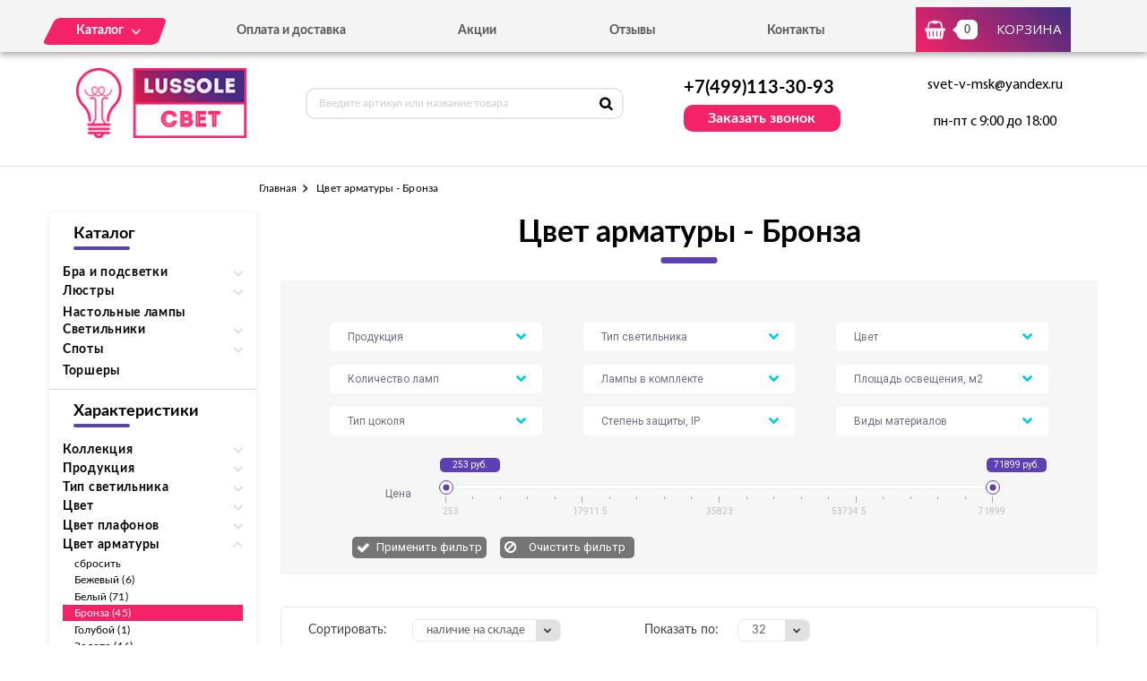

--- FILE ---
content_type: text/html; charset=UTF-8
request_url: https://svet-lussole.ru/tovary/cvet-armatury/bronza
body_size: 11117
content:
<!DOCTYPE html>
<html lang="ru">
<head>
  <meta charset="utf-8">

  <link rel="stylesheet" type="text/css" href="/assets/7ef5d39e/listview/styles.css" />
<link rel="stylesheet" type="text/css" href="/assets/1b917696/pager.css" />
<title>Светильники с арматурой бронзового цвета Lussole купить в Москве по цене от «Svet-Lussole»</title>
  <meta name="description" content="Интернет-магазин «Svet-Lussole» предлагает купить светильники с арматурой бронзового цвета итальянского бренда Lussole (Люссоль) в Москве. Большой выбор моделей в официальном каталоге по выгодным ценам. Телефон: +7 (499) 322-75-71." />
  <meta name="keywords" content="светильник арматура бронзовый цвет Lussole купить Москва цена" />

  <link rel="shortcut icon" href="/img/favicon.ico" type="image/x-icon">
  <meta http-equiv="X-UA-Compatible" content="IE=edge">
  <meta name="viewport" content="width=device-width, initial-scale=1, maximum-scale=1">
  <meta name = "format-detection" content = "telephone=no">
  <link href="https://fonts.googleapis.com/css?family=Montserrat:400,600,700,800|Open+Sans|Roboto&amp;subset=cyrillic" rel="stylesheet">
  <link rel="stylesheet" href="/libs/fancybox/jquery.fancybox.css">
  <link rel="stylesheet" href="/libs/swiper/swiper.css">
  <link rel="stylesheet" href="/libs/jquery-ui/jquery-ui.min.css">
  <link rel="stylesheet" href="/libs/jQueryFormStylerMaster/jquery.formstyler.css">
  <link rel="stylesheet" href="/css/normalize.css">
  <link rel="stylesheet" href="/css/fonts.css">
  <link rel="stylesheet" href="/css/main.css">
</head><body>

<div class="site-wrap">
    <header class="main-header">
        <div class="main-header-wrap1">
            <div class="container">
                <div class="main-header-flex-container1">
                    <nav class="main-header-nav"><ul class="main-header-list" id="menu1"><li class="link-menu"><a href='/katalog' class=""><span>Каталог</span></a><ul style="display: none" class="hidden_list1 menu-style1"><li><a href='/katalog/bra-i-podsvetki' class="">Бра и подсветки</a></li><li><a href='/katalog/lyustry' class="">Люстры</a></li><li><a href='/katalog/nastolnye-lampy' class="">Настольные лампы</a></li><li><a href='/katalog/svetilniki' class="">Светильники</a></li><li><a href='/katalog/spoty' class="">Споты</a></li><li><a href='/katalog/torshery' class="">Торшеры</a></li></ul></li><li><a href='/oplata-i-dostavka' class="">Оплата и доставка</a></li><li><a href='/akcii' class="">Акции</a></li><li><a href='/otzyvy' class="">Отзывы</a></li><li><a href='/kontakty' class="">Контакты</a></li></ul></nav>
                    <div class="main-header-bascket-wrap">
                        <a href="/cart" class="main-header-bascket fancybox">
                            <b id="top_basket">0</b>
                            <span>Корзина</span>
                        </a>
                    </div>
                    <div class="menuToggle"></div>
                </div>
            </div>
            <div class="menu"><ul class="menu-list1"><li><a href='/katalog' class="mobdop ">Каталог</a><ul class="menu-list2"><li><a href='/katalog/bra-i-podsvetki' class="">Бра и подсветки</a></li><li><a href='/katalog/lyustry' class="">Люстры</a></li><li><a href='/katalog/nastolnye-lampy' class="">Настольные лампы</a></li><li><a href='/katalog/svetilniki' class="">Светильники</a></li><li><a href='/katalog/spoty' class="">Споты</a></li><li><a href='/katalog/torshery' class="">Торшеры</a></li></ul></li><li><a href='/oplata-i-dostavka' class="">Оплата и доставка</a></li><li><a href='/akcii' class="">Акции</a></li><li><a href='/otzyvy' class="">Отзывы</a></li><li><a href='/kontakty' class="">Контакты</a></li></ul></div>
        </div>
        <div class="main-header-wrap2">
            <div class="container">
                <div class="main-header-flex-container2">
                    <a href="/" class="main-header-logo">
                        <img src="/images/info/logo_1576052575.png" alt="Логотип">
                    </a>
                    <div class="main-header-serch">
                        <form action="/search" class="main-header-search-form" method="GET" id="topcleversearch">
                            <input type="search" name="q" id="queryfastclever" placeholder="Введите артикул или название товара">
                            <button class="search-btn" type="submit"></button>
                        </form>
                    </div>
                    <div class="main-header-feedback">
                        <div class="main-header-feedback-wrap1">
                            <a href="tel:+7(499)113-30-93" class="main-header-tel">+7(499)113-30-93</a>
                        </div>
                        <div class="main-header-feedback-wrap2">
                            <a data-fancybox data-src="#popup-feedback-fancybox" class="btn1">Заказать звонок</a>
                        </div>
                    </div>
                    <div class="main-header-info">
                        <a href="mailto:svet-v-msk@yandex.ru">svet-v-msk@yandex.ru</a>
                        <span>пн-пт с 9:00 до 18:00</span>
                    </div>
                </div>
            </div>
        </div>
    </header>    <main>
        <section class="breadcrumbs">
    <div class="container">
        <ul class="breadcrumbs-list">
<li><a href="/">Главная</a></li><li>Цвет арматуры - Бронза</li></ul>    </div>
</section>
<section class="catalog">
    <div class="container">
        <div class="catalog-flex-wrap">

            <div class="catalog-wrap1"><div class="catalog-search"><h3>Каталог</h3>
						<div class="catalog-list1"><div class="catalog-item"><div class="open_toggle">Бра и подсветки</div>
                        <div style="display: none;" class="block_toggle"><ul class="catalog-list1"><li><a href='/katalog/s-1-plafonom' class="">С 1 плафоном</a></li><li><a href='/katalog/s-2-plafonami' class="">С 2 плафонами</a></li><li><a href='/katalog/podsvetka-dlya-zerkal' class="">Подсветка для зеркал</a></li><li><a href='/katalog/podsvetka-dlya-kartin' class="">Подсветка для картин</a></li></ul></div></div><div class="catalog-item"><div class="open_toggle">Люстры</div>
                        <div style="display: none;" class="block_toggle"><ul class="catalog-list1"><li><a href='/katalog/podvesnye' class="">Подвесные</a></li><li><a href='/katalog/potolochnye' class="">Потолочные</a></li></ul></div></div><div class="catalog-item"><a href='/katalog/nastolnye-lampy'>Настольные лампы</a></div><div class="catalog-item"><div class="open_toggle">Светильники</div>
                        <div style="display: none;" class="block_toggle"><ul class="catalog-list1"><li><a href='/katalog/nastennye' class="">Настенные</a></li><li><a href='/katalog/podvesnye-svetilniki' class="">Подвесные</a></li><li><a href='/katalog/potolochnye-svetilniki' class="">Потолочные</a></li><li><a href='/katalog/trekovye' class="">Трековые</a></li></ul></div></div><div class="catalog-item"><div class="open_toggle">Споты</div>
                        <div style="display: none;" class="block_toggle"><ul class="catalog-list1"><li><a href='/katalog/spoty-s-1-plafonom' class="">С 1 плафоном</a></li><li><a href='/katalog/spoty-s-2-plafonami' class="">С 2 плафонами</a></li><li><a href='/katalog/s-3-i-bolee-plafonami' class="">С 3 и более плафонами</a></li></ul></div></div><div class="catalog-item"><a href='/katalog/torshery'>Торшеры</a></div></div></div><div class="catalog-search"><h3>Характеристики</h3><div class="catalog-list1"><div class="catalog-item"><div class="open_toggle1">Коллекция</div><div style="display: none" class="block_toggle1"><ul class="catalog-list1"><li><a class="" href="/tovary/kollekciya/isabella/cvet-armatury/bronza">Isabella (1)</a></li><li><a class="" href="/tovary/kollekciya/lgo/cvet-armatury/bronza">Lgo (5)</a></li><li><a class="" href="/tovary/kollekciya/lido/cvet-armatury/bronza">Lido (2)</a></li><li><a class="" href="/tovary/kollekciya/ostuni/cvet-armatury/bronza">Ostuni (4)</a></li></ul></div></div><div class="catalog-item"><div class="open_toggle1">Продукция</div><div style="display: none" class="block_toggle1"><ul class="catalog-list1"><li><a class="" href="/tovary/produkciya/bra-i-podsvetki/cvet-armatury/bronza">Бра и подсветки (10)</a></li><li><a class="" href="/tovary/produkciya/lyustry/cvet-armatury/bronza">Люстры (19)</a></li><li><a class="" href="/tovary/produkciya/svetilniki/cvet-armatury/bronza">Светильники (6)</a></li><li><a class="" href="/tovary/produkciya/spoty/cvet-armatury/bronza">Споты (9)</a></li><li><a class="" href="/tovary/produkciya/torshery/cvet-armatury/bronza">Торшеры (1)</a></li></ul></div></div><div class="catalog-item"><div class="open_toggle1">Тип светильника</div><div style="display: none" class="block_toggle1"><ul class="catalog-list1"><li><a class="" href="/tovary/tip-svetilnika/dlya-chteniya/cvet-armatury/bronza">Для чтения (1)</a></li><li><a class="" href="/tovary/tip-svetilnika/nastennye/cvet-armatury/bronza">Настенные (1)</a></li><li><a class="" href="/tovary/tip-svetilnika/podvesnye/cvet-armatury/bronza">Подвесные (10)</a></li><li><a class="" href="/tovary/tip-svetilnika/podsvetka-dlya-kartin/cvet-armatury/bronza">Подсветка для картин (9)</a></li><li><a class="" href="/tovary/tip-svetilnika/potolochnye/cvet-armatury/bronza">Потолочные (14)</a></li><li><a class="" href="/tovary/tip-svetilnika/s-1-plafonom/cvet-armatury/bronza">С 1 плафоном (3)</a></li><li><a class="" href="/tovary/tip-svetilnika/s-2-plafonami/cvet-armatury/bronza">С 2 плафонами (2)</a></li><li><a class="" href="/tovary/tip-svetilnika/s-3-i-bolee-plafonami/cvet-armatury/bronza">С 3 и более плафонами (5)</a></li></ul></div></div><div class="catalog-item"><div class="open_toggle1">Цвет</div><div style="display: none" class="block_toggle1"><ul class="catalog-list1"><li><a class="" href="/tovary/cvet/belyi/cvet-armatury/bronza">Белый (16)</a></li><li><a class="" href="/tovary/cvet/bronza/cvet-armatury/bronza">Бронза (20)</a></li><li><a class="" href="/tovary/cvet/zheltyi/cvet-armatury/bronza">Желтый (1)</a></li><li><a class="" href="/tovary/cvet/zolotoi/cvet-armatury/bronza">Золотой (1)</a></li><li><a class="" href="/tovary/cvet/korichnevyi/cvet-armatury/bronza">Коричневый (2)</a></li><li><a class="" href="/tovary/cvet/oranzhevyi/cvet-armatury/bronza">Оранжевый (3)</a></li><li><a class="" href="/tovary/cvet/seryi/cvet-armatury/bronza">Серый (1)</a></li><li><a class="" href="/tovary/cvet/yantarnyi/cvet-armatury/bronza">Янтарный (1)</a></li></ul></div></div><div class="catalog-item"><div class="open_toggle1">Цвет плафонов</div><div style="display: none" class="block_toggle1"><ul class="catalog-list1"><li><a class="" href="/tovary/cvet-plafonov/belyi/cvet-armatury/bronza">Белый (16)</a></li><li><a class="" href="/tovary/cvet-plafonov/bronza/cvet-armatury/bronza">Бронза (17)</a></li><li><a class="" href="/tovary/cvet-plafonov/zheltyi/cvet-armatury/bronza">Желтый (1)</a></li><li><a class="" href="/tovary/cvet-plafonov/zoloto/cvet-armatury/bronza">Золото (1)</a></li><li><a class="" href="/tovary/cvet-plafonov/oranzhevyi/cvet-armatury/bronza">Оранжевый (3)</a></li><li><a class="" href="/tovary/cvet-plafonov/prozrachnyi/cvet-armatury/bronza">Прозрачный (2)</a></li><li><a class="" href="/tovary/cvet-plafonov/seryi/cvet-armatury/bronza">Серый (1)</a></li><li><a class="" href="/tovary/cvet-plafonov/yantarnyi/cvet-armatury/bronza">Янтарный (1)</a></li></ul></div></div><div class="catalog-item"><div class="open_toggle1 active">Цвет арматуры</div><div style="display: block" class="block_toggle1"><ul class="catalog-list1"><li><a href="/tovary">сбросить</a></li><li><a class="" href="/tovary/cvet-armatury/bezhevyi">Бежевый (6)</a></li><li><a class="" href="/tovary/cvet-armatury/belyi">Белый (71)</a></li><li><a class="active" href="/tovary/cvet-armatury/bronza">Бронза (45)</a></li><li><a class="" href="/tovary/cvet-armatury/goluboi">Голубой (1)</a></li><li><a class="" href="/tovary/cvet-armatury/zoloto">Золото (46)</a></li><li><a class="" href="/tovary/cvet-armatury/korichnevyi">Коричневый (53)</a></li><li><a class="" href="/tovary/cvet-armatury/krasnyi">Красный (2)</a></li><li><a class="" href="/tovary/cvet-armatury/matovyi-nikel">Матовый никель (66)</a></li><li><a class="" href="/tovary/cvet-armatury/med">Медь (1)</a></li><li><a class="" href="/tovary/cvet-armatury/serebro">Серебро (10)</a></li><li><a class="" href="/tovary/cvet-armatury/seryi">Серый (24)</a></li><li><a class="" href="/tovary/cvet-armatury/sinii">Синий (1)</a></li><li><a class="" href="/tovary/cvet-armatury/hrom">Хром (393)</a></li><li><a class="" href="/tovary/cvet-armatury/chernyi">Черный (102)</a></li></ul></div></div><div class="catalog-item"><div class="open_toggle1">Форма плафона</div><div style="display: none" class="block_toggle1"><ul class="catalog-list1"><li><a class="" href="/tovary/cvet-armatury/bronza/forma-plafona/bez-plafona">Без плафона (3)</a></li><li><a class="" href="/tovary/cvet-armatury/bronza/forma-plafona/dekorativnyi">Декоративный (11)</a></li><li><a class="" href="/tovary/cvet-armatury/bronza/forma-plafona/konusnyi">Конусный (14)</a></li><li><a class="" href="/tovary/cvet-armatury/bronza/forma-plafona/kruglyi">Круглый (1)</a></li><li><a class="" href="/tovary/cvet-armatury/bronza/forma-plafona/oval">Овал (5)</a></li><li><a class="" href="/tovary/cvet-armatury/bronza/forma-plafona/polukrug">Полукруг (1)</a></li><li><a class="" href="/tovary/cvet-armatury/bronza/forma-plafona/floristika">Флористика (1)</a></li><li><a class="" href="/tovary/cvet-armatury/bronza/forma-plafona/cilindr">Цилиндр (9)</a></li></ul></div></div><div class="catalog-item"><div class="open_toggle1">Стиль</div><div style="display: none" class="block_toggle1"><ul class="catalog-list1"><li><a class="" href="/tovary/cvet-armatury/bronza/stil/zamkovyi">Замковый (1)</a></li><li><a class="" href="/tovary/cvet-armatury/bronza/stil/kantri">Кантри (2)</a></li><li><a class="" href="/tovary/cvet-armatury/bronza/stil/klassika">Классика (7)</a></li><li><a class="" href="/tovary/cvet-armatury/bronza/stil/loft">Лофт (6)</a></li><li><a class="" href="/tovary/cvet-armatury/bronza/stil/modern">Модерн (5)</a></li><li><a class="" href="/tovary/cvet-armatury/bronza/stil/provans">Прованс (1)</a></li><li><a class="" href="/tovary/cvet-armatury/bronza/stil/retro">Ретро (2)</a></li><li><a class="" href="/tovary/cvet-armatury/bronza/stil/sovremennyi">Современный (17)</a></li><li><a class="" href="/tovary/cvet-armatury/bronza/stil/tiffani">Тиффани (4)</a></li></ul></div></div><div class="catalog-item"><div class="open_toggle1">Серия</div><div style="display: none" class="block_toggle1"><ul class="catalog-list1"><li><a class="" href="/tovary/cvet-armatury/bronza/seriya/lsc">LSC (1)</a></li><li><a class="" href="/tovary/cvet-armatury/bronza/seriya/lsl">LSL (5)</a></li><li><a class="" href="/tovary/cvet-armatury/bronza/seriya/lsp">LSP (1)</a></li><li><a class="" href="/tovary/cvet-armatury/bronza/seriya/lsq">LSQ (3)</a></li></ul></div></div><div class="catalog-item"><div class="open_toggle1">Интерьер</div><div style="display: none" class="block_toggle1"><ul class="catalog-list1"><li><a class="" href="/tovary/cvet-armatury/bronza/interer/dlya-gostinoi">Для гостиной (22)</a></li><li><a class="" href="/tovary/cvet-armatury/bronza/interer/dlya-kafe-restoranov">Для кафе, ресторанов (2)</a></li><li><a class="" href="/tovary/cvet-armatury/bronza/interer/dlya-kuhni">Для кухни (5)</a></li><li><a class="" href="/tovary/cvet-armatury/bronza/interer/dlya-prihozhei">Для прихожей (2)</a></li><li><a class="" href="/tovary/cvet-armatury/bronza/interer/dlya-spalni">Для спальни (9)</a></li><li><a class="" href="/tovary/cvet-armatury/bronza/interer/dlya-ekspozicii">Для экспозиции (5)</a></li></ul></div></div></div></div></div>
            <div class="catalog-wrap2">
                <div class="catalog-filter">
                    <h1>Цвет арматуры - Бронза</h1>
                    <div class="catalog-form" id="filtrdiv"><div class="catalog-form-select-wrap"><select class="sel_filtr" id="sel_24"><option value="">Продукция</option><option value="687">Бра и подсветки</option><option value="688">Люстры</option><option value="690">Настольные лампы</option><option value="689">Светильники</option><option value="691">Споты</option><option value="692">Торшеры</option></select></div><div class="catalog-form-select-wrap"><select class="sel_filtr" id="sel_25"><option value="">Тип светильника</option><option value="711">Встраиваемые</option><option value="696">Гибкие бра</option><option value="702">Декоративные</option><option value="713">Для чтения</option><option value="716">Изогнутые</option><option value="706">Лофт светильники</option><option value="699">Люстры на штанге</option><option value="703">На прищепке</option><option value="715">На треноге</option><option value="707">Накладные</option><option value="701">Настенные</option><option value="704">Офисные</option><option value="698">Подвесные</option><option value="695">Подсветка для зеркал</option><option value="705">Подсветка для картин</option><option value="700">Потолочные</option><option value="693">С 1 плафоном</option><option value="712">С 2 и более плафонами</option><option value="694">С 2 плафонами</option><option value="708">С 3 и более плафонами</option><option value="697">С 3 плафонами</option><option value="714">Со столиком</option><option value="710">Точечные</option><option value="709">Трековые</option><option value="717">Хрустальные люстры</option></select></div><div class="catalog-form-select-wrap"><select class="sel_filtr" id="sel_18"><option value="">Цвет</option><option value="595">Бежевый</option><option value="589">Белый</option><option value="593">Бронза</option><option value="606">Голубой</option><option value="608">Дымчатый</option><option value="603">Желтый</option><option value="605">Зеленый</option><option value="601">Зеркальный</option><option value="596">Золотой</option><option value="597">Коричневый</option><option value="600">Красный</option><option value="609">Кремовый</option><option value="590">Матовый никель</option><option value="602">Медь</option><option value="592">Оранжевый</option><option value="587">Прозрачный</option><option value="598">Разноцветный</option><option value="607">Розовый</option><option value="604">Серебро</option><option value="594">Серый</option><option value="599">Синий</option><option value="588">Хром</option><option value="591">Черный</option><option value="610">Янтарный</option></select></div><div class="catalog-form-select-wrap"><select class="sel_filtr" id="sel_7"><option value="">Количество ламп</option><option value="420">1</option><option value="426">10</option><option value="432">12</option><option value="431">15</option><option value="433">16</option><option value="430">19</option><option value="421">2</option><option value="422">3</option><option value="423">4</option><option value="424">5</option><option value="425">6</option><option value="429">7</option><option value="427">8</option><option value="428">9</option></select></div><div class="catalog-form-select-wrap"><select class="sel_filtr" id="sel_27"><option value="">Лампы в комплекте</option><option value="780">Да</option></select></div><div class="catalog-form-select-wrap"><select class="sel_filtr" id="sel_10"><option value="">Площадь освещения, м2</option><option value="530">0,4</option><option value="531">0,8</option><option value="535">1,1</option><option value="513">1,2</option><option value="534">1,6</option><option value="539">1,9</option><option value="529">10</option><option value="520">10,1</option><option value="526">100</option><option value="517">11,1</option><option value="522">13,3</option><option value="519">15,6</option><option value="525">16,7</option><option value="518">17,8</option><option value="532">2</option><option value="508">2,2</option><option value="541">2,7</option><option value="512">2,8</option><option value="543">20</option><option value="514">20,1</option><option value="524">21,1</option><option value="521">22,2</option><option value="527">23,3</option><option value="516">26,7</option><option value="511">3,3</option><option value="540">3,9</option><option value="523">30</option><option value="515">33,3</option><option value="536">35,6</option><option value="538">4,2</option><option value="507">4,4</option><option value="506">5,6</option><option value="528">50</option><option value="537">6</option><option value="509">6,7</option><option value="533">8,3</option><option value="510">8,9</option><option value="542">9,2</option></select></div><div class="catalog-form-select-wrap"><select class="sel_filtr" id="sel_11"><option value="">Тип цоколя</option><option value="555">2G11</option><option value="545">E14</option><option value="544">E27</option><option value="548">G10q</option><option value="547">G4</option><option value="551">G5</option><option value="546">G9</option><option value="550">GU10</option><option value="552">GY6.35</option><option value="549">LED</option><option value="553">R50</option><option value="554">R7S</option></select></div><div class="catalog-form-select-wrap"><select class="sel_filtr" id="sel_14"><option value="">Степень защиты, IP</option><option value="562">20</option><option value="563">44</option></select></div><div class="catalog-form-select-wrap"><select class="sel_filtr" id="sel_15"><option value="">Виды материалов</option><option value="568">Деревянные</option><option value="572">Каменные</option><option value="570">Керамические</option><option value="571">Кованые</option><option value="565">Металлические</option><option value="567">Пластиковые</option><option value="564">Стеклянные</option><option value="566">Текстильные</option><option value="569">Хрустальные</option></select></div><div class="catalog-slider-container">
									<span class="text1">Цена</span>
									<div class="catalog-slider-wrap">
										<div class="catalog-slider">
											<div id="slider-range" class="ui-slider ui-corner-all ui-slider-horizontal ui-widget ui-widget-content">
												<div class="ui-slider-range ui-corner-all ui-widget-header"></div>
												<span tabindex="0" class="ui-slider-handle ui-corner-all ui-state-default">
													<input type="text" id="amount1" readonly value="253 руб.">
												</span>
												<span tabindex="0" class="ui-slider-handle ui-corner-all ui-state-default">
													<input type="text" id="amount2" readonly value="71899 руб.">
												</span>
											</div>
										</div>
										<div class="catalog-scale">
											<i class="line2"></i>
											<i class="line1"></i>
											<i class="line1"></i>
											<i class="line1"></i>
											<i class="line1"></i>
											<i class="line2"></i>
											<i class="line1"></i>
											<i class="line1"></i>
											<i class="line1"></i>
											<i class="line1"></i>
											<i class="line2"></i>
											<i class="line1"></i>
											<i class="line1"></i>
											<i class="line1"></i>
											<i class="line1"></i>
											<i class="line2"></i>
											<i class="line1"></i>
											<i class="line1"></i>
											<i class="line1"></i>
											<i class="line1"></i>
											<i class="line2"></i>
											<b class="value value1">253</b>
											<b class="value value2">17911.5</b>
											<b class="value value3">35823</b>
											<b class="value value4">53734.5</b>
											<b class="value value5">71899</b>
										</div>
									</div>
								</div>
								<div class="catalog-btn-wrap">
									<button class="catalog-btn1 not">Применить фильтр</button>
									<label class="catalog-btn2-wrap">
										<input type="button" class="catalog-btn2" value="Очистить фильтр">
									</label>
								</div></div><input type="hidden" id="min_clear" value="253"><input type="hidden" id="max_clear" value="71899">                </div>

                <div id="tovars_filtr" style="display:none"></div>

                <div id="tovars" class="list-view">
<div class='catalog-sort'><div class="catalog-sort-select-wrap catalog-sort-select-wrap-1">
<span>Сортировать:</span>
<div class="catalog-sort-select"><select id="sortedselect" onchange="getsortedgoods();"><option value='price_asc'>сначала дешевле</option><option value='price_desc'>сначала дороже</option><option value='name_asc'>название А-Я</option><option value='name_desc'>название Я-А</option><option value='amount_desc' selected>наличие на складе</option><option value='amount_asc'>под заказ</option></select></div></div><div class="catalog-sort-select-wrap catalog-sort-select-wrap-2">
<span>Показать по:</span>
<div class="catalog-sort-select"><select id="sizedselect" onchange="getsizedgoods();"><option value='16'>16</option><option value='32' selected>32</option><option value='64'>64</option></select></div></div></div><div class="catalog-list2">
<div class="goods-item">
    <div class="goods-img">
        <img data-src="/images/tovars/382/small_aa93c21840e0e38da07d5ce3ea994b4e.jpeg" src="/images/tovars/nofoto.png" alt="Фото товара">
        <a data-fancybox data-src="#popup-view-fancybox" onclick="setfast(382);">
            <span>Быстрый просмотр</span>
        </a>
    </div>
    <div class="goods-text">
        <div class="goods-text-wrap1">
            <h3><a href="/tovar/lsq-0321-02-podsvetka-dlya-kartin-lussole-lido-iii-lsq-0321-02">Подсветка для картин Lussole Lido III LSQ-0321-02</a></h3>
            <b>4016</b>            <div class="goods-availability goods-availability-on">В наличии 84 шт.</div>
            <div class="goods-btn-wrap1">
                                <div class="goods-quantity">
                    <input type="text" name="quantity" class="quan_ch_lt" id="amount_lt_382" value="1">
                    <div class="plus" onclick="changeamountsimple('plus',382,'lt')"></div>
                    <div class="minus" onclick="changeamountsimple('minus',382,'lt')"></div>
                    <input type="hidden" id="maxamount_lt_382" value="84">
                </div>
                <a class="btn3" onclick="addtocart(382,'lt');" data-fancybox data-src="#popup-basket-fancybox">В корзину</a>
                            </div>
        </div>
        <div class="goods-text-wrap2">
            <div class="goods-btn-wrap2">
                <a onclick="oneclick(382,'lt');" data-fancybox data-src="#popup-oneclick-fancybox">Купить в 1 клик</a>            </div>
        </div>
    </div>
</div>
<div class="goods-item">
    <div class="goods-img">
        <img data-src="/images/tovars/549/small_9f1974a3c9203cbce1166759bcb7fc0f.jpeg" src="/images/tovars/nofoto.png" alt="Фото товара">
        <a data-fancybox data-src="#popup-view-fancybox" onclick="setfast(549);">
            <span>Быстрый просмотр</span>
        </a>
    </div>
    <div class="goods-text">
        <div class="goods-text-wrap1">
            <h3><a href="/tovar/lsl-7301-01-spot-lussole-furlo-lsl-7301-01">Спот Lussole Furlo LSL-7301-01</a></h3>
            <b>2459</b>            <div class="goods-availability goods-availability-on">В наличии 74 шт.</div>
            <div class="goods-btn-wrap1">
                                <div class="goods-quantity">
                    <input type="text" name="quantity" class="quan_ch_lt" id="amount_lt_549" value="1">
                    <div class="plus" onclick="changeamountsimple('plus',549,'lt')"></div>
                    <div class="minus" onclick="changeamountsimple('minus',549,'lt')"></div>
                    <input type="hidden" id="maxamount_lt_549" value="74">
                </div>
                <a class="btn3" onclick="addtocart(549,'lt');" data-fancybox data-src="#popup-basket-fancybox">В корзину</a>
                            </div>
        </div>
        <div class="goods-text-wrap2">
            <div class="goods-btn-wrap2">
                <a onclick="oneclick(549,'lt');" data-fancybox data-src="#popup-oneclick-fancybox">Купить в 1 клик</a>            </div>
        </div>
    </div>
</div>
<div class="goods-item">
    <div class="goods-img">
        <img data-src="/images/tovars/377/small_cab8961422e0f17f3795d82388e9204b.jpeg" src="/images/tovars/nofoto.png" alt="Фото товара">
        <a data-fancybox data-src="#popup-view-fancybox" onclick="setfast(377);">
            <span>Быстрый просмотр</span>
        </a>
    </div>
    <div class="goods-text">
        <div class="goods-text-wrap1">
            <h3><a href="/tovar/lsq-0221-04-podsvetka-dlya-kartin-lussole-lido-lsq-0221-04">Подсветка для картин Lussole Lido LSQ-0221-04</a></h3>
            <b>9034</b>            <div class="goods-availability goods-availability-on">В наличии 47 шт.</div>
            <div class="goods-btn-wrap1">
                                <div class="goods-quantity">
                    <input type="text" name="quantity" class="quan_ch_lt" id="amount_lt_377" value="1">
                    <div class="plus" onclick="changeamountsimple('plus',377,'lt')"></div>
                    <div class="minus" onclick="changeamountsimple('minus',377,'lt')"></div>
                    <input type="hidden" id="maxamount_lt_377" value="47">
                </div>
                <a class="btn3" onclick="addtocart(377,'lt');" data-fancybox data-src="#popup-basket-fancybox">В корзину</a>
                            </div>
        </div>
        <div class="goods-text-wrap2">
            <div class="goods-btn-wrap2">
                <a onclick="oneclick(377,'lt');" data-fancybox data-src="#popup-oneclick-fancybox">Купить в 1 клик</a>            </div>
        </div>
    </div>
</div>
<div class="goods-item">
    <div class="goods-img">
        <img data-src="/images/tovars/1288/small_1506563ba2fda5dd2ec23c7ae28125e6.jpeg" src="/images/tovars/nofoto.png" alt="Фото товара">
        <a data-fancybox data-src="#popup-view-fancybox" onclick="setfast(1288);">
            <span>Быстрый просмотр</span>
        </a>
    </div>
    <div class="goods-text">
        <div class="goods-text-wrap1">
            <h3><a href="/tovar/lsp-8026-potolochnaya-lyustra-lussole-anaheim-lsp-8026">Потолочная люстра Lussole Anaheim LSP-8026</a></h3>
            <b>10157</b><span class='old'><div class='line'></div>31712</span><span class='percent'>-68%</span>            <div class="goods-availability goods-availability-on">В наличии 23 шт.</div>
            <div class="goods-btn-wrap1">
                                <div class="goods-quantity">
                    <input type="text" name="quantity" class="quan_ch_lt" id="amount_lt_1288" value="1">
                    <div class="plus" onclick="changeamountsimple('plus',1288,'lt')"></div>
                    <div class="minus" onclick="changeamountsimple('minus',1288,'lt')"></div>
                    <input type="hidden" id="maxamount_lt_1288" value="23">
                </div>
                <a class="btn3" onclick="addtocart(1288,'lt');" data-fancybox data-src="#popup-basket-fancybox">В корзину</a>
                            </div>
        </div>
        <div class="goods-text-wrap2">
            <div class="goods-btn-wrap2">
                <a onclick="oneclick(1288,'lt');" data-fancybox data-src="#popup-oneclick-fancybox">Купить в 1 клик</a>            </div>
        </div>
    </div>
</div>
<div class="goods-item">
    <div class="goods-img">
        <img data-src="/images/tovars/910/small_f8e64ef83e6f6881ceca3a3922921ddd.jpeg" src="/images/tovars/nofoto.png" alt="Фото товара">
        <a data-fancybox data-src="#popup-view-fancybox" onclick="setfast(910);">
            <span>Быстрый просмотр</span>
        </a>
    </div>
    <div class="goods-text">
        <div class="goods-text-wrap1">
            <h3><a href="/tovar/lsl-3013-03-podvesnoi-svetilnik-lussole-sona-lsl-3013-03">Подвесной светильник Lussole Sona LSL-3013-03</a></h3>
            <b>17833</b>            <div class="goods-availability goods-availability-on">В наличии 20 шт.</div>
            <div class="goods-btn-wrap1">
                                <div class="goods-quantity">
                    <input type="text" name="quantity" class="quan_ch_lt" id="amount_lt_910" value="1">
                    <div class="plus" onclick="changeamountsimple('plus',910,'lt')"></div>
                    <div class="minus" onclick="changeamountsimple('minus',910,'lt')"></div>
                    <input type="hidden" id="maxamount_lt_910" value="20">
                </div>
                <a class="btn3" onclick="addtocart(910,'lt');" data-fancybox data-src="#popup-basket-fancybox">В корзину</a>
                            </div>
        </div>
        <div class="goods-text-wrap2">
            <div class="goods-btn-wrap2">
                <a onclick="oneclick(910,'lt');" data-fancybox data-src="#popup-oneclick-fancybox">Купить в 1 клик</a>            </div>
        </div>
    </div>
</div>
<div class="goods-item">
    <div class="goods-img">
        <img data-src="/images/tovars/1235/small_312411b9dc14be37364490382785fa73.jpeg" src="/images/tovars/nofoto.png" alt="Фото товара">
        <a data-fancybox data-src="#popup-view-fancybox" onclick="setfast(1235);">
            <span>Быстрый просмотр</span>
        </a>
    </div>
    <div class="goods-text">
        <div class="goods-text-wrap1">
            <h3><a href="/tovar/lsp-8079-potolochnaya-lyustra-lussole-lgo-cochise-lsp-8079">Потолочная люстра Lussole Lgo Cochise LSP-8079</a></h3>
            <b>18300</b><span class='old'><div class='line'></div>21284</span><span class='percent'>-14%</span>            <div class="goods-availability goods-availability-on">В наличии 18 шт.</div>
            <div class="goods-btn-wrap1">
                                <div class="goods-quantity">
                    <input type="text" name="quantity" class="quan_ch_lt" id="amount_lt_1235" value="1">
                    <div class="plus" onclick="changeamountsimple('plus',1235,'lt')"></div>
                    <div class="minus" onclick="changeamountsimple('minus',1235,'lt')"></div>
                    <input type="hidden" id="maxamount_lt_1235" value="18">
                </div>
                <a class="btn3" onclick="addtocart(1235,'lt');" data-fancybox data-src="#popup-basket-fancybox">В корзину</a>
                            </div>
        </div>
        <div class="goods-text-wrap2">
            <div class="goods-btn-wrap2">
                <a onclick="oneclick(1235,'lt');" data-fancybox data-src="#popup-oneclick-fancybox">Купить в 1 клик</a>            </div>
        </div>
    </div>
</div>
<div class="goods-item">
    <div class="goods-img">
        <img data-src="/images/tovars/49/small_2daa09faf06829a2d97bcde3b8ee2003.jpeg" src="/images/tovars/nofoto.png" alt="Фото товара">
        <a data-fancybox data-src="#popup-view-fancybox" onclick="setfast(49);">
            <span>Быстрый просмотр</span>
        </a>
    </div>
    <div class="goods-text">
        <div class="goods-text-wrap1">
            <h3><a href="/tovar/lsl-3001-01-bra-lussole-sona-lsl-3001-01">Бра Lussole Sona LSL-3001-01</a></h3>
            <b>5318</b>            <div class="goods-availability goods-availability-on">В наличии 16 шт.</div>
            <div class="goods-btn-wrap1">
                                <div class="goods-quantity">
                    <input type="text" name="quantity" class="quan_ch_lt" id="amount_lt_49" value="1">
                    <div class="plus" onclick="changeamountsimple('plus',49,'lt')"></div>
                    <div class="minus" onclick="changeamountsimple('minus',49,'lt')"></div>
                    <input type="hidden" id="maxamount_lt_49" value="16">
                </div>
                <a class="btn3" onclick="addtocart(49,'lt');" data-fancybox data-src="#popup-basket-fancybox">В корзину</a>
                            </div>
        </div>
        <div class="goods-text-wrap2">
            <div class="goods-btn-wrap2">
                <a onclick="oneclick(49,'lt');" data-fancybox data-src="#popup-oneclick-fancybox">Купить в 1 клик</a>            </div>
        </div>
    </div>
</div>
<div class="goods-item">
    <div class="goods-img">
        <img data-src="/images/tovars/399/small_e28f4407c34fedd684bc29924eda518b.jpeg" src="/images/tovars/nofoto.png" alt="Фото товара">
        <a data-fancybox data-src="#popup-view-fancybox" onclick="setfast(399);">
            <span>Быстрый просмотр</span>
        </a>
    </div>
    <div class="goods-text">
        <div class="goods-text-wrap1">
            <h3><a href="/tovar/lsp-0212-podvesnaya-lyustra-lussole-lgo-lsp-0212">Подвесная люстра Lussole Lgo LSP-0212</a></h3>
            <b>13409</b>            <div class="goods-availability goods-availability-on">В наличии 14 шт.</div>
            <div class="goods-btn-wrap1">
                                <div class="goods-quantity">
                    <input type="text" name="quantity" class="quan_ch_lt" id="amount_lt_399" value="1">
                    <div class="plus" onclick="changeamountsimple('plus',399,'lt')"></div>
                    <div class="minus" onclick="changeamountsimple('minus',399,'lt')"></div>
                    <input type="hidden" id="maxamount_lt_399" value="14">
                </div>
                <a class="btn3" onclick="addtocart(399,'lt');" data-fancybox data-src="#popup-basket-fancybox">В корзину</a>
                            </div>
        </div>
        <div class="goods-text-wrap2">
            <div class="goods-btn-wrap2">
                <a onclick="oneclick(399,'lt');" data-fancybox data-src="#popup-oneclick-fancybox">Купить в 1 клик</a>            </div>
        </div>
    </div>
</div>
<div class="goods-item">
    <div class="goods-img">
        <img data-src="/images/tovars/909/small_90ffcbb134728e25a7388a090d0ee80b.jpeg" src="/images/tovars/nofoto.png" alt="Фото товара">
        <a data-fancybox data-src="#popup-view-fancybox" onclick="setfast(909);">
            <span>Быстрый просмотр</span>
        </a>
    </div>
    <div class="goods-text">
        <div class="goods-text-wrap1">
            <h3><a href="/tovar/lsl-3006-01-podvesnoi-svetilnik-lussole-sona-lsl-3006-01">Подвесной светильник Lussole Sona LSL-3006-01</a></h3>
            <b>5852</b>            <div class="goods-availability goods-availability-on">В наличии 7 шт.</div>
            <div class="goods-btn-wrap1">
                                <div class="goods-quantity">
                    <input type="text" name="quantity" class="quan_ch_lt" id="amount_lt_909" value="1">
                    <div class="plus" onclick="changeamountsimple('plus',909,'lt')"></div>
                    <div class="minus" onclick="changeamountsimple('minus',909,'lt')"></div>
                    <input type="hidden" id="maxamount_lt_909" value="7">
                </div>
                <a class="btn3" onclick="addtocart(909,'lt');" data-fancybox data-src="#popup-basket-fancybox">В корзину</a>
                            </div>
        </div>
        <div class="goods-text-wrap2">
            <div class="goods-btn-wrap2">
                <a onclick="oneclick(909,'lt');" data-fancybox data-src="#popup-oneclick-fancybox">Купить в 1 клик</a>            </div>
        </div>
    </div>
</div>
<div class="goods-item">
    <div class="goods-img">
        <img data-src="/images/tovars/375/small_1c1608a9365a88dc7e6a214c8b89e3f8.jpeg" src="/images/tovars/nofoto.png" alt="Фото товара">
        <a data-fancybox data-src="#popup-view-fancybox" onclick="setfast(375);">
            <span>Быстрый просмотр</span>
        </a>
    </div>
    <div class="goods-text">
        <div class="goods-text-wrap1">
            <h3><a href="/tovar/lsq-0221-02-podsvetka-dlya-kartin-lussole-lido-lsq-0221-02">Подсветка для картин Lussole Lido LSQ-0221-02</a></h3>
            <b>4010</b>            <div class="goods-availability goods-availability-on">В наличии 3 шт.</div>
            <div class="goods-btn-wrap1">
                                <div class="goods-quantity">
                    <input type="text" name="quantity" class="quan_ch_lt" id="amount_lt_375" value="1">
                    <div class="plus" onclick="changeamountsimple('plus',375,'lt')"></div>
                    <div class="minus" onclick="changeamountsimple('minus',375,'lt')"></div>
                    <input type="hidden" id="maxamount_lt_375" value="3">
                </div>
                <a class="btn3" onclick="addtocart(375,'lt');" data-fancybox data-src="#popup-basket-fancybox">В корзину</a>
                            </div>
        </div>
        <div class="goods-text-wrap2">
            <div class="goods-btn-wrap2">
                <a onclick="oneclick(375,'lt');" data-fancybox data-src="#popup-oneclick-fancybox">Купить в 1 клик</a>            </div>
        </div>
    </div>
</div>
<div class="goods-item">
    <div class="goods-img">
        <img data-src="/images/tovars/1082/small_d958bc7285c14d6f775973d6d723d17b.jpeg" src="/images/tovars/nofoto.png" alt="Фото товара">
        <a data-fancybox data-src="#popup-view-fancybox" onclick="setfast(1082);">
            <span>Быстрый просмотр</span>
        </a>
    </div>
    <div class="goods-text">
        <div class="goods-text-wrap1">
            <h3><a href="/tovar/lsp-0020-torsher-lussole-isabella-lsp-0020">Торшер Lussole Isabella LSP-0020</a></h3>
            <b>9448</b>            <div class="goods-availability goods-availability-on">В наличии 1 шт.</div>
            <div class="goods-btn-wrap1">
                                <div class="goods-quantity">
                    <input type="text" name="quantity" class="quan_ch_lt" id="amount_lt_1082" value="1">
                    <div class="plus" onclick="changeamountsimple('plus',1082,'lt')"></div>
                    <div class="minus" onclick="changeamountsimple('minus',1082,'lt')"></div>
                    <input type="hidden" id="maxamount_lt_1082" value="1">
                </div>
                <a class="btn3" onclick="addtocart(1082,'lt');" data-fancybox data-src="#popup-basket-fancybox">В корзину</a>
                            </div>
        </div>
        <div class="goods-text-wrap2">
            <div class="goods-btn-wrap2">
                <a onclick="oneclick(1082,'lt');" data-fancybox data-src="#popup-oneclick-fancybox">Купить в 1 клик</a>            </div>
        </div>
    </div>
</div>
<div class="goods-item">
    <div class="goods-img">
        <img data-src="/images/tovars/1163/small_ac716c5ab948b9631e41463cbefa66c0.jpeg" src="/images/tovars/nofoto.png" alt="Фото товара">
        <a data-fancybox data-src="#popup-view-fancybox" onclick="setfast(1163);">
            <span>Быстрый просмотр</span>
        </a>
    </div>
    <div class="goods-text">
        <div class="goods-text-wrap1">
            <h3><a href="/tovar/lsp-9942-podvesnaya-lyustra-lussole-lsp-9942">Подвесная люстра Lussole LSP-9942</a></h3>
            <b>12433</b>            <div class="goods-availability goods-availability-on">В наличии 1 шт.</div>
            <div class="goods-btn-wrap1">
                                <div class="goods-quantity">
                    <input type="text" name="quantity" class="quan_ch_lt" id="amount_lt_1163" value="1">
                    <div class="plus" onclick="changeamountsimple('plus',1163,'lt')"></div>
                    <div class="minus" onclick="changeamountsimple('minus',1163,'lt')"></div>
                    <input type="hidden" id="maxamount_lt_1163" value="1">
                </div>
                <a class="btn3" onclick="addtocart(1163,'lt');" data-fancybox data-src="#popup-basket-fancybox">В корзину</a>
                            </div>
        </div>
        <div class="goods-text-wrap2">
            <div class="goods-btn-wrap2">
                <a onclick="oneclick(1163,'lt');" data-fancybox data-src="#popup-oneclick-fancybox">Купить в 1 клик</a>            </div>
        </div>
    </div>
</div>
<div class="goods-item">
    <div class="goods-img">
        <img data-src="/images/tovars/198/small_ca508b71f8e81b9ba5c419e9b31cc2ef.jpeg" src="/images/tovars/nofoto.png" alt="Фото товара">
        <a data-fancybox data-src="#popup-view-fancybox" onclick="setfast(198);">
            <span>Быстрый просмотр</span>
        </a>
    </div>
    <div class="goods-text">
        <div class="goods-text-wrap1">
            <h3><a href="/tovar/lsp-0083-potolochnaya-lyustra-lussole-lgo-lsp-0083">Потолочная люстра Lussole Lgo LSP-0083</a></h3>
            <b>3559</b>            <div class="goods-availability goods-availability-off">Нет в наличии</div>
            <div class="goods-btn-wrap1">
                                <a class="btn3 nss" onclick="set_similar('lsp-0083-potolochnaya-lyustra-lussole-lgo-lsp-0083');">Подобрать аналоги</a>
                            </div>
        </div>
        <div class="goods-text-wrap2">
            <div class="goods-btn-wrap2">
                            </div>
        </div>
    </div>
</div>
<div class="goods-item">
    <div class="goods-img">
        <img data-src="/images/tovars/200/small_7d49eeedfb19f1aaac0bc4f12e74d8b1.jpeg" src="/images/tovars/nofoto.png" alt="Фото товара">
        <a data-fancybox data-src="#popup-view-fancybox" onclick="setfast(200);">
            <span>Быстрый просмотр</span>
        </a>
    </div>
    <div class="goods-text">
        <div class="goods-text-wrap1">
            <h3><a href="/tovar/lsp-0102-potolochnaya-lyustra-lussole-lgo-lsp-0102">Потолочная люстра Lussole Lgo LSP-0102</a></h3>
            <b>4704</b>            <div class="goods-availability goods-availability-off">Нет в наличии</div>
            <div class="goods-btn-wrap1">
                                <a class="btn3 nss" onclick="set_similar('lsp-0102-potolochnaya-lyustra-lussole-lgo-lsp-0102');">Подобрать аналоги</a>
                            </div>
        </div>
        <div class="goods-text-wrap2">
            <div class="goods-btn-wrap2">
                            </div>
        </div>
    </div>
</div>
<div class="goods-item">
    <div class="goods-img">
        <img data-src="/images/tovars/209/small_911b10b73d26005b82c8d2b5256f2403.jpeg" src="/images/tovars/nofoto.png" alt="Фото товара">
        <a data-fancybox data-src="#popup-view-fancybox" onclick="setfast(209);">
            <span>Быстрый просмотр</span>
        </a>
    </div>
    <div class="goods-text">
        <div class="goods-text-wrap1">
            <h3><a href="/tovar/lsp-0188-potolochnaya-lyustra-lussole-lgo-lsp-0188">Потолочная люстра Lussole Lgo LSP-0188</a></h3>
            <b>9168</b>            <div class="goods-availability goods-availability-off">Нет в наличии</div>
            <div class="goods-btn-wrap1">
                                <a class="btn3 nss" onclick="set_similar('lsp-0188-potolochnaya-lyustra-lussole-lgo-lsp-0188');">Подобрать аналоги</a>
                            </div>
        </div>
        <div class="goods-text-wrap2">
            <div class="goods-btn-wrap2">
                            </div>
        </div>
    </div>
</div>
<div class="goods-item">
    <div class="goods-img">
        <img data-src="/images/tovars/211/small_5982407c8b651cdf1ecdc48937c14cbe.jpeg" src="/images/tovars/nofoto.png" alt="Фото товара">
        <a data-fancybox data-src="#popup-view-fancybox" onclick="setfast(211);">
            <span>Быстрый просмотр</span>
        </a>
    </div>
    <div class="goods-text">
        <div class="goods-text-wrap1">
            <h3><a href="/tovar/lsp-0189-potolochnaya-lyustra-lussole-lgo-lsp-0189">Потолочная люстра Lussole Lgo LSP-0189</a></h3>
            <b>8535</b>            <div class="goods-availability goods-availability-off">Нет в наличии</div>
            <div class="goods-btn-wrap1">
                                <a class="btn3 nss" onclick="set_similar('lsp-0189-potolochnaya-lyustra-lussole-lgo-lsp-0189');">Подобрать аналоги</a>
                            </div>
        </div>
        <div class="goods-text-wrap2">
            <div class="goods-btn-wrap2">
                            </div>
        </div>
    </div>
</div>
<div class="goods-item">
    <div class="goods-img">
        <img data-src="/images/tovars/358/small_bd8193ce971b714c62ddc2291be2fd49.jpeg" src="/images/tovars/nofoto.png" alt="Фото товара">
        <a data-fancybox data-src="#popup-view-fancybox" onclick="setfast(358);">
            <span>Быстрый просмотр</span>
        </a>
    </div>
    <div class="goods-text">
        <div class="goods-text-wrap1">
            <h3><a href="/tovar/lsl-6221-01-podsvetka-dlya-kartin-lussole-sennori-lsl-6221-01">Подсветка для картин Lussole Sennori LSL-6221-01</a></h3>
            <b>1500</b>            <div class="goods-availability goods-availability-off">Нет в наличии</div>
            <div class="goods-btn-wrap1">
                                <a class="btn3 nss" onclick="set_similar('lsl-6221-01-podsvetka-dlya-kartin-lussole-sennori-lsl-6221-01');">Подобрать аналоги</a>
                            </div>
        </div>
        <div class="goods-text-wrap2">
            <div class="goods-btn-wrap2">
                            </div>
        </div>
    </div>
</div>
<div class="goods-item">
    <div class="goods-img">
        <img data-src="/images/tovars/362/small_ffc240fc1e1b0a7046828ca0e7877d9f.jpeg" src="/images/tovars/nofoto.png" alt="Фото товара">
        <a data-fancybox data-src="#popup-view-fancybox" onclick="setfast(362);">
            <span>Быстрый просмотр</span>
        </a>
    </div>
    <div class="goods-text">
        <div class="goods-text-wrap1">
            <h3><a href="/tovar/lsl-6271-01-podsvetka-dlya-kartin-lussole-sennori-lsl-6271-01">Подсветка для картин Lussole Sennori LSL-6271-01</a></h3>
            <b>2000</b>            <div class="goods-availability goods-availability-off">Нет в наличии</div>
            <div class="goods-btn-wrap1">
                                <a class="btn3 nss" onclick="set_similar('lsl-6271-01-podsvetka-dlya-kartin-lussole-sennori-lsl-6271-01');">Подобрать аналоги</a>
                            </div>
        </div>
        <div class="goods-text-wrap2">
            <div class="goods-btn-wrap2">
                            </div>
        </div>
    </div>
</div>
<div class="goods-item">
    <div class="goods-img">
        <img data-src="/images/tovars/365/small_b0f13a12e828374f22b1be5980afae58.jpeg" src="/images/tovars/nofoto.png" alt="Фото товара">
        <a data-fancybox data-src="#popup-view-fancybox" onclick="setfast(365);">
            <span>Быстрый просмотр</span>
        </a>
    </div>
    <div class="goods-text">
        <div class="goods-text-wrap1">
            <h3><a href="/tovar/lsl-6321-04-podsvetka-dlya-kartin-lussole-cantiano-lsl-6321-04">Подсветка для картин Lussole Cantiano LSL-6321-04</a></h3>
            <b>8595</b>            <div class="goods-availability goods-availability-off">Нет в наличии</div>
            <div class="goods-btn-wrap1">
                                <a class="btn3 nss" onclick="set_similar('lsl-6321-04-podsvetka-dlya-kartin-lussole-cantiano-lsl-6321-04');">Подобрать аналоги</a>
                            </div>
        </div>
        <div class="goods-text-wrap2">
            <div class="goods-btn-wrap2">
                            </div>
        </div>
    </div>
</div>
<div class="goods-item">
    <div class="goods-img">
        <img data-src="/images/tovars/368/small_00a1793212795f6d222f69250c639cb7.jpeg" src="/images/tovars/nofoto.png" alt="Фото товара">
        <a data-fancybox data-src="#popup-view-fancybox" onclick="setfast(368);">
            <span>Быстрый просмотр</span>
        </a>
    </div>
    <div class="goods-text">
        <div class="goods-text-wrap1">
            <h3><a href="/tovar/lsl-6371-02-podsvetka-dlya-kartin-lussole-cantiano-lsl-6371-02">Подсветка для картин Lussole Cantiano LSL-6371-02</a></h3>
            <b>5200</b>            <div class="goods-availability goods-availability-off">Нет в наличии</div>
            <div class="goods-btn-wrap1">
                                <a class="btn3 nss" onclick="set_similar('lsl-6371-02-podsvetka-dlya-kartin-lussole-cantiano-lsl-6371-02');">Подобрать аналоги</a>
                            </div>
        </div>
        <div class="goods-text-wrap2">
            <div class="goods-btn-wrap2">
                            </div>
        </div>
    </div>
</div>
<div class="goods-item">
    <div class="goods-img">
        <img data-src="/images/tovars/371/small_9c0ddedc5328cfa7f7f97cab05b1338b.jpeg" src="/images/tovars/nofoto.png" alt="Фото товара">
        <a data-fancybox data-src="#popup-view-fancybox" onclick="setfast(371);">
            <span>Быстрый просмотр</span>
        </a>
    </div>
    <div class="goods-text">
        <div class="goods-text-wrap1">
            <h3><a href="/tovar/lsq-0121-02-podsvetka-dlya-kartin-lussole-lido-ii-lsq-0121-02">Подсветка для картин Lussole Lido II LSQ-0121-02</a></h3>
            <b>500</b>            <div class="goods-availability goods-availability-off">Нет в наличии</div>
            <div class="goods-btn-wrap1">
                                <a class="btn3 nss" onclick="set_similar('lsq-0121-02-podsvetka-dlya-kartin-lussole-lido-ii-lsq-0121-02');">Подобрать аналоги</a>
                            </div>
        </div>
        <div class="goods-text-wrap2">
            <div class="goods-btn-wrap2">
                            </div>
        </div>
    </div>
</div>
<div class="goods-item">
    <div class="goods-img">
        <img data-src="/images/tovars/388/small_d45d46f58f410b1ce58564e8955cab72.jpeg" src="/images/tovars/nofoto.png" alt="Фото товара">
        <a data-fancybox data-src="#popup-view-fancybox" onclick="setfast(388);">
            <span>Быстрый просмотр</span>
        </a>
    </div>
    <div class="goods-text">
        <div class="goods-text-wrap1">
            <h3><a href="/tovar/lsl-6321-02-podsvetka-dlya-kartin-lussole-cantiano-lsl-6321-02">Подсветка для картин Lussole Cantiano LSL-6321-02</a></h3>
            <b>4716</b>            <div class="goods-availability goods-availability-off">Нет в наличии</div>
            <div class="goods-btn-wrap1">
                                <a class="btn3 nss" onclick="set_similar('lsl-6321-02-podsvetka-dlya-kartin-lussole-cantiano-lsl-6321-02');">Подобрать аналоги</a>
                            </div>
        </div>
        <div class="goods-text-wrap2">
            <div class="goods-btn-wrap2">
                            </div>
        </div>
    </div>
</div>
<div class="goods-item">
    <div class="goods-img">
        <img data-src="/images/tovars/440/small_faccafbeafb441f36660f0747fea7950.jpeg" src="/images/tovars/nofoto.png" alt="Фото товара">
        <a data-fancybox data-src="#popup-view-fancybox" onclick="setfast(440);">
            <span>Быстрый просмотр</span>
        </a>
    </div>
    <div class="goods-text">
        <div class="goods-text-wrap1">
            <h3><a href="/tovar/lsq-6506-03-podvesnoi-svetilnik-lussole-ostuni-lsq-6506-03">Подвесной светильник Lussole Ostuni LSQ-6506-03</a></h3>
            <b>2998</b>            <div class="goods-availability goods-availability-off">Нет в наличии</div>
            <div class="goods-btn-wrap1">
                                <a class="btn3 nss" onclick="set_similar('lsq-6506-03-podvesnoi-svetilnik-lussole-ostuni-lsq-6506-03');">Подобрать аналоги</a>
                            </div>
        </div>
        <div class="goods-text-wrap2">
            <div class="goods-btn-wrap2">
                            </div>
        </div>
    </div>
</div>
<div class="goods-item">
    <div class="goods-img">
        <img data-src="/images/tovars/443/small_5e09ce33a20f1c276ffcc43627f6e891.jpeg" src="/images/tovars/nofoto.png" alt="Фото товара">
        <a data-fancybox data-src="#popup-view-fancybox" onclick="setfast(443);">
            <span>Быстрый просмотр</span>
        </a>
    </div>
    <div class="goods-text">
        <div class="goods-text-wrap1">
            <h3><a href="/tovar/lsq-6516-03-podvesnoi-svetilnik-lussole-ostuni-lsq-6516-03">Подвесной светильник Lussole Ostuni LSQ-6516-03</a></h3>
            <b>10336</b>            <div class="goods-availability goods-availability-off">Нет в наличии</div>
            <div class="goods-btn-wrap1">
                                <a class="btn3 nss" onclick="set_similar('lsq-6516-03-podvesnoi-svetilnik-lussole-ostuni-lsq-6516-03');">Подобрать аналоги</a>
                            </div>
        </div>
        <div class="goods-text-wrap2">
            <div class="goods-btn-wrap2">
                            </div>
        </div>
    </div>
</div>
<div class="goods-item">
    <div class="goods-img">
        <img data-src="/images/tovars/445/small_50a63cdde9cb2a150840f27fe569fcc0.jpeg" src="/images/tovars/nofoto.png" alt="Фото товара">
        <a data-fancybox data-src="#popup-view-fancybox" onclick="setfast(445);">
            <span>Быстрый просмотр</span>
        </a>
    </div>
    <div class="goods-text">
        <div class="goods-text-wrap1">
            <h3><a href="/tovar/lsl-3003-03-podvesnaya-lyustra-lussole-sona-lsl-3003-03">Подвесная люстра Lussole Sona LSL-3003-03</a></h3>
            <b>16733</b>            <div class="goods-availability goods-availability-off">Нет в наличии</div>
            <div class="goods-btn-wrap1">
                                <a class="btn3 nss" onclick="set_similar('lsl-3003-03-podvesnaya-lyustra-lussole-sona-lsl-3003-03');">Подобрать аналоги</a>
                            </div>
        </div>
        <div class="goods-text-wrap2">
            <div class="goods-btn-wrap2">
                            </div>
        </div>
    </div>
</div>
<div class="goods-item">
    <div class="goods-img">
        <img data-src="/images/tovars/461/small_57b78a8fc5787dc45da57b608256e2f2.jpeg" src="/images/tovars/nofoto.png" alt="Фото товара">
        <a data-fancybox data-src="#popup-view-fancybox" onclick="setfast(461);">
            <span>Быстрый просмотр</span>
        </a>
    </div>
    <div class="goods-text">
        <div class="goods-text-wrap1">
            <h3><a href="/tovar/lsp-0151-potolochnaya-lyustra-lussole-promo-gustoso-lsp-0151">Потолочная люстра Lussole Promo Gustoso LSP-0151</a></h3>
            <b>3400</b>            <div class="goods-availability goods-availability-off">Нет в наличии</div>
            <div class="goods-btn-wrap1">
                                <a class="btn3 nss" onclick="set_similar('lsp-0151-potolochnaya-lyustra-lussole-promo-gustoso-lsp-0151');">Подобрать аналоги</a>
                            </div>
        </div>
        <div class="goods-text-wrap2">
            <div class="goods-btn-wrap2">
                            </div>
        </div>
    </div>
</div>
<div class="goods-item">
    <div class="goods-img">
        <img data-src="/images/tovars/472/small_fc5b6765b1c9cfaecea48ae71df4d279.jpeg" src="/images/tovars/nofoto.png" alt="Фото товара">
        <a data-fancybox data-src="#popup-view-fancybox" onclick="setfast(472);">
            <span>Быстрый просмотр</span>
        </a>
    </div>
    <div class="goods-text">
        <div class="goods-text-wrap1">
            <h3><a href="/tovar/lsp-0166-potolochnaya-lyustra-lussole-lgo-lsp-0166">Потолочная люстра Lussole Lgo LSP-0166</a></h3>
            <b>8642</b><span class='old'><div class='line'></div>12796</span><span class='percent'>-32%</span>            <div class="goods-availability goods-availability-off">Нет в наличии</div>
            <div class="goods-btn-wrap1">
                                <a class="btn3 nss" onclick="set_similar('lsp-0166-potolochnaya-lyustra-lussole-lgo-lsp-0166');">Подобрать аналоги</a>
                            </div>
        </div>
        <div class="goods-text-wrap2">
            <div class="goods-btn-wrap2">
                            </div>
        </div>
    </div>
</div>
<div class="goods-item">
    <div class="goods-img">
        <img data-src="/images/tovars/540/small_1210c03fd21f9347c7e39edc2740fd4e.jpeg" src="/images/tovars/nofoto.png" alt="Фото товара">
        <a data-fancybox data-src="#popup-view-fancybox" onclick="setfast(540);">
            <span>Быстрый просмотр</span>
        </a>
    </div>
    <div class="goods-text">
        <div class="goods-text-wrap1">
            <h3><a href="/tovar/lsl-7101-01-spot-lussole-novara-lsl-7101-01">Спот Lussole Novara LSL-7101-01</a></h3>
            <b>748</b>            <div class="goods-availability goods-availability-off">Нет в наличии</div>
            <div class="goods-btn-wrap1">
                                <a class="btn3 nss" onclick="set_similar('lsl-7101-01-spot-lussole-novara-lsl-7101-01');">Подобрать аналоги</a>
                            </div>
        </div>
        <div class="goods-text-wrap2">
            <div class="goods-btn-wrap2">
                            </div>
        </div>
    </div>
</div>
<div class="goods-item">
    <div class="goods-img">
        <img data-src="/images/tovars/541/small_ec6ecdc8e04d45830fd347dd0622d829.jpeg" src="/images/tovars/nofoto.png" alt="Фото товара">
        <a data-fancybox data-src="#popup-view-fancybox" onclick="setfast(541);">
            <span>Быстрый просмотр</span>
        </a>
    </div>
    <div class="goods-text">
        <div class="goods-text-wrap1">
            <h3><a href="/tovar/lsl-7101-02-spot-lussole-novara-lsl-7101-02">Спот Lussole Novara LSL-7101-02</a></h3>
            <b>2241</b>            <div class="goods-availability goods-availability-off">Нет в наличии</div>
            <div class="goods-btn-wrap1">
                                <a class="btn3 nss" onclick="set_similar('lsl-7101-02-spot-lussole-novara-lsl-7101-02');">Подобрать аналоги</a>
                            </div>
        </div>
        <div class="goods-text-wrap2">
            <div class="goods-btn-wrap2">
                            </div>
        </div>
    </div>
</div>
<div class="goods-item">
    <div class="goods-img">
        <img data-src="/images/tovars/543/small_183539e54667dddc02d46f94bc0d43c5.jpeg" src="/images/tovars/nofoto.png" alt="Фото товара">
        <a data-fancybox data-src="#popup-view-fancybox" onclick="setfast(543);">
            <span>Быстрый просмотр</span>
        </a>
    </div>
    <div class="goods-text">
        <div class="goods-text-wrap1">
            <h3><a href="/tovar/lsl-7101-03-spot-lussole-novara-lsl-7101-03">Спот Lussole Novara LSL-7101-03</a></h3>
            <b>1998</b>            <div class="goods-availability goods-availability-off">Нет в наличии</div>
            <div class="goods-btn-wrap1">
                                <a class="btn3 nss" onclick="set_similar('lsl-7101-03-spot-lussole-novara-lsl-7101-03');">Подобрать аналоги</a>
                            </div>
        </div>
        <div class="goods-text-wrap2">
            <div class="goods-btn-wrap2">
                            </div>
        </div>
    </div>
</div>
<div class="goods-item">
    <div class="goods-img">
        <img data-src="/images/tovars/548/small_7a71bed212ae4dc677694b682cad7aee.jpeg" src="/images/tovars/nofoto.png" alt="Фото товара">
        <a data-fancybox data-src="#popup-view-fancybox" onclick="setfast(548);">
            <span>Быстрый просмотр</span>
        </a>
    </div>
    <div class="goods-text">
        <div class="goods-text-wrap1">
            <h3><a href="/tovar/lsl-7301-02-spot-lussole-furlo-lsl-7301-02">Спот Lussole Furlo LSL-7301-02</a></h3>
            <b>5130</b>            <div class="goods-availability goods-availability-off">Нет в наличии</div>
            <div class="goods-btn-wrap1">
                                <a class="btn3 nss" onclick="set_similar('lsl-7301-02-spot-lussole-furlo-lsl-7301-02');">Подобрать аналоги</a>
                            </div>
        </div>
        <div class="goods-text-wrap2">
            <div class="goods-btn-wrap2">
                            </div>
        </div>
    </div>
</div>
<div class="goods-item">
    <div class="goods-img">
        <img data-src="/images/tovars/550/small_6ccb2d9992760410aabb04bab13ca37e.jpeg" src="/images/tovars/nofoto.png" alt="Фото товара">
        <a data-fancybox data-src="#popup-view-fancybox" onclick="setfast(550);">
            <span>Быстрый просмотр</span>
        </a>
    </div>
    <div class="goods-text">
        <div class="goods-text-wrap1">
            <h3><a href="/tovar/lsl-7301-03-spot-lussole-furlo-lsl-7301-03">Спот Lussole Furlo LSL-7301-03</a></h3>
            <b>7659</b>            <div class="goods-availability goods-availability-off">Нет в наличии</div>
            <div class="goods-btn-wrap1">
                                <a class="btn3 nss" onclick="set_similar('lsl-7301-03-spot-lussole-furlo-lsl-7301-03');">Подобрать аналоги</a>
                            </div>
        </div>
        <div class="goods-text-wrap2">
            <div class="goods-btn-wrap2">
                            </div>
        </div>
    </div>
</div>
</div><div class="pager"><ul class="catalog-pagination-list" id="yw0"><li class="first hidden"><a href="/tovary/cvet-armatury/bronza">&lt;&lt; Первая</a></li>
<li class="previous hidden"><a href="/tovary/cvet-armatury/bronza"></a></li>
<li class="page selected"><a href="/tovary/cvet-armatury/bronza">1</a></li>
<li class="page"><a href="/tovary/cvet-armatury/bronza?page=2">2</a></li>
<li class="next"><a href="/tovary/cvet-armatury/bronza?page=2"></a></li>
<li class="last"><a href="/tovary/cvet-armatury/bronza?page=2">Последняя &gt;&gt;</a></li></ul></div><div class="keys" style="display:none" title="/tovary/cvet-armatury/bronza"><span>382</span><span>549</span><span>377</span><span>1288</span><span>910</span><span>1235</span><span>49</span><span>399</span><span>909</span><span>375</span><span>1082</span><span>1163</span><span>198</span><span>200</span><span>209</span><span>211</span><span>358</span><span>362</span><span>365</span><span>368</span><span>371</span><span>388</span><span>440</span><span>443</span><span>445</span><span>461</span><span>472</span><span>540</span><span>541</span><span>543</span><span>548</span><span>550</span></div>
</div>                <input type="hidden" id="urlleft" value="19-617_">
                <input type="hidden" id="urlcat" value="cvet-armatury/bronza">
                <input type="hidden" id="page" value="0">
                
            </div>
        </div>
    </div>
</section>

<section class="info">
    <div class="container">
        <div class="info-wrap">
                    </div>
    </div>
</section>
        <section class="feedback" style="background:url('/images/info/question_1557913030.jpg') center no-repeat;background-size:cover">
            <div class="container">
                <h2>
                    <b>Остались вопросы?</b>
                    <span>Напишите нам, и мы с радостью на них ответим</span>
                </h2>
                <p>Наши специалисты помогут грамотными советами по выбору именно того освещения, которое подойдет вашему помещению больше всего.</p>
                <form class="feedback-form">
                    <div class="feedback-form-wrap">
                        <input class="input" type="text" placeholder="Имя" id="feedback_bottom_name">
                        <input class="input" type="tel" placeholder="Телефон" id="feedback_bottom_phone">
                        <input type="hidden" id="feedback_bottom_url" value="/tovary/cvet-armatury/bronza">
                    </div>
                    <button type="button" class="btn5" onclick="send_bottom();">Отправить</button>
                </form>
                <p class="rules">Нажимая на данную кнопку, Вы соглашаетесь с <a href="/soglashenie" target="_blank">условиями обработки персональных данных</a>.</p>
                <p id="feedback_bottom_div"></p>
            </div>
        </section>    </main>
    <footer class="main-footer">
        <div class="container">
            <div class="main-footer-wrap1">
                <div class="main-footer-wrap3">
                    <div class="main-footer-logo-wrap">
                        <a href="/" class="main-footer-logo">
							<span class="main-footer-img">
								<img src="/images/info/logo_1576052575.png" alt="Логотип">
							</span>
							<span class="main-footer-text">
								<b>Интернет-магазин светильников</b>
							</span>
                        </a>
                    </div>
                    <nav class="main-footer-nav">
                        <b>Каталог</b><ul class="main-footer-list"><li><a href='/katalog/lyustry' class="">Люстры</a></li><li><a href='/katalog/svetilniki' class="">Светильники</a></li><li><a href='/katalog/spoty' class="">Споты</a></li><li><a href='/soglashenie' class="">Соглашение</a></li></ul></nav>
                </div>
                <div class="main-footer-wrap4">
                    <div class="main-footer-social-wrap">
                        <b></b>
                        <ul class="main-footer-social-list">
                            
                            
                        </ul>
                    </div>
                    <div class="main-footer-contacts">
                        <a href="tel:+7(499)113-30-93" class="main-footer-tel">+7(499)113-30-93</a>
                        <a data-fancybox data-src="#popup-feedback-fancybox" class="btn6">Заказать звонок</a>
                    </div>
                </div>
            </div>
            <div class="main-footer-wrap2">
                <p>Copyright ©  2015 - 2026 г.</p>
            </div>
        </div>
    </footer></div>

<div class="toTop-wrap">
    <div id="toTop">
        <div class="toTop-img">
            <svg xmlns="https://www.w3.org/2000/svg" xmlns:xlink="https://www.w3.org/1999/xlink" width="24" height="36" viewBox="0 0 24 36"><defs><path id="i13fa" d="M1566.79 6597.003v-18.882H1573L1561 6560.996l-12.001 17.125h6.211v18.882z"/></defs><g><g transform="translate(-1549 -6561)"><use fill="#f42267" xlink:href="#i13fa"/></g></g></svg>
        </div>
    </div>
</div>

<div class="hidden">
    <div class="popup-view" id="popup-view-fancybox"></div>
    <div class="popup-bascket" id="popup-basket-fancybox"></div>
    <div class="popup-bascket oneclick" id="popup-oneclick-fancybox"></div>
    <div class="popup-bascket feedback_up" id="popup-feedback-fancybox">
        <h2>Обратный звонок</h2>
        <div class="popup-bascket-wrap">
            <div class="popup-bascket-text">
                <label>Телефон *</label>
                <input type="tel" id="feedback_up_phone" value="">
                <label>Имя</label>
                <input type="text" id="feedback_up_name" value="">
                <label><input type="checkbox" id="feedback_up_rule" checked> согласен(на) на <a href="/soglashenie" target="_blank">обработку данных</a></label>
                <input type="hidden" id="feedback_up_url" value="/tovary/cvet-armatury/bronza">
                <p id="feedback_up_div"></p>
            </div>
        </div>
        <div class="popup-bascket-link-wrap">
            <a class="popup-bascket-link2" onclick="send_up();">отправить</a>
        </div>
    </div>
</div>

    <script src="/libs/jquery/jquery-1.11.2.min.js"></script>
    <script src="/libs/jquery-ui/jquery-ui.min.js"></script>
    <script src="/libs/swiper/swiper.min.js"></script>
    <script src="/libs/mask/jquery.inputmask.bundle.min.js"></script>
    <script src="/libs/fancybox/jquery.fancybox.min.js"></script>
    <script src="/libs/jQueryFormStylerMaster/jquery.formstyler.min.js"></script>
    <script src="/js/jquery.unveil.js"></script>
    <script src="/js/jquery.autocomplete.js"></script>
    <script src="/js/jquery.ui.touch-punch.min.js"></script>
    <script src="/js/common.js"></script>

<!-- Yandex.Metrika counter -->
<script type="text/javascript" >
   (function(m,e,t,r,i,k,a){m[i]=m[i]||function(){(m[i].a=m[i].a||[]).push(arguments)};
   m[i].l=1*new Date();k=e.createElement(t),a=e.getElementsByTagName(t)[0],k.async=1,k.src=r,a.parentNode.insertBefore(k,a)})
   (window, document, "script", "https://mc.yandex.ru/metrika/tag.js", "ym");

   ym(53644015, "init", {
        clickmap:true,
        trackLinks:true,
        accurateTrackBounce:true,
        webvisor:true,
        ecommerce:"dataLayer"
   });
</script>
<noscript><div><img src="https://mc.yandex.ru/watch/53644015" style="position:absolute; left:-9999px;" alt="" /></div></noscript>
<!-- /Yandex.Metrika counter -->
<script type="text/javascript" src="/assets/7ef5d39e/listview/jquery.yiilistview.js"></script>
<script type="text/javascript">
/*<![CDATA[*/
jQuery(function($) {
jQuery('#tovars').yiiListView({'ajaxUpdate':[],'ajaxVar':'ajax','pagerClass':'pager','loadingClass':'list-view-loading','sorterClass':'catalog-sort-select-wrap catalog-sort-select-wrap-1','enableHistory':false});
});
/*]]>*/
</script>
</body>
</html>